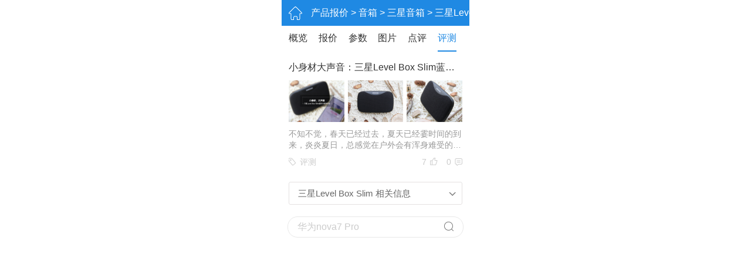

--- FILE ---
content_type: text/html; charset=UTF-8
request_url: https://g.pconline.com.cn/product/soundbox/samsung/657311_review.html
body_size: 8853
content:
<!DOCTYPE html>
<!-- 公共java代码 -->
<html>
<head>
<title>三星Level Box Slim评测_SAMSUNG三星Level Box Slim音箱评测导购、文章、各地行情_太平洋产品报价</title>
<meta http-equiv="content-type" content="text/html; charset=utf-8"/>
<meta name="viewport" content="width=device-width,initial-scale=1.0,maximum-scale=1.0,user-scalable=0"/>
<meta content="yes" name="apple-mobile-web-app-capable"/>
<meta content="black" name="apple-mobile-web-app-status-bar-style"/>
<meta content="telephone=no" name="format-detection"/>
<meta id="twcClient" content="false" name="twcClient"/>
<meta name="applicable-device" content="mobile">
<meta name="keywords" content="三星Level Box Slim评测, 三星Level Box Slim测评, 三星Level Box Slim导购, 三星Level Box Slim行情" />
<meta name="description" content="提供公正、权威的音箱三星Level Box Slim评测和测评，省心满意的三星Level Box Slim导购，及时有效的三星Level Box Slim行情及降价促销活动。" />
<meta name="author" content="duziyang_gz dengfeicui_gz" />
<link rel="canonical" href="//product.pconline.com.cn/soundbox/samsung/657311_review.html">
<link type="text/css" rel="stylesheet" href="//js.3conline.com/wap/pconline/2014/css/product/evaluate_v2.css" />
<!-- 爬取数据百度统计 -->
<script>
var _hmt = _hmt || [];
(function() {
var hm = document.createElement("script");
hm.src = "//hm.baidu.com/hm.js?2f84435eaaf0752b3d2284e2e6e7734e";
var s = document.getElementsByTagName("script")[0];
s.parentNode.insertBefore(hm, s);
})();
</script>
</head>
<body id="Jbody">
<script>if(!window._addIvyID) document.write('<script class=" defer" src=//www.pconline.com.cn/_hux_/index.js><\/script>');</script>	
<script>document.body.insertBefore(document.createElement("script"),document.body.firstChild).src="//count5.pconline.com.cn/newcount/count.php?channel=10470&__uuid=657311&screen="+screen.width+"*"+screen.height+"&refer="+encodeURIComponent(!!document.cookie.match(/(^|; )referrerUrl=[^;]+/)?document.cookie.match(/(^|; )referrerUrl=([^;]+)/)[2]:document.referrer)+"&anticache="+new Date().getTime()+"&url="+encodeURIComponent(location.href);document.cookie="referrerUrl=;expires="+new Date(new Date().getTime()-10000).toGMTString()+";path=/;domain=.pconline.com.cn";</script>
<!-- 产品库数据爬取监控 S -->
<!-- 产品库数据爬取监控 E -->
<div class="g-doc">
<!-- 头部start -->
<script class=" defer" src="//www.pconline.com.cn/3g/wap2013/intf/1311/intf3561.js" type="text/javascript" charset="utf-8"></script>
<!-- 分类导航 -->
<!-- 头部start -->
<div class="m-header">
<a rel="nofollow" class="header-home" href="//g.pconline.com.cn/" title="太平洋电脑网"></a>
<span class="header-title">
<span class="header-title-inner">
<a href="//g.pconline.com.cn/product/">产品报价</a> > 
<a href="//g.pconline.com.cn/product/soundbox/">音箱</a> > 
<a href="//g.pconline.com.cn/product/soundbox/samsung/">三星音箱</a> > 三星Level Box Slim
</span>
</span>
</div>
<!-- 分类导航 -->
<div class="m-nav">
<div class="nav-wrap" id="JnavFixed">
<div class="nav-box">
<a href="//g.pconline.com.cn/product/soundbox/samsung/657311.html" 
>概览</a>
<a href="//g.pconline.com.cn/product/soundbox/samsung/657311_price.html" 
>报价</a>
<a href="//g.pconline.com.cn/product/soundbox/samsung/657311_detail.html" 
>参数</a>
<a href="//g.pconline.com.cn/product/soundbox/samsung/657311_picture.html" 
>图片</a>
<a href="//g.pconline.com.cn/product/soundbox/samsung/657311_comment.html" 
>点评</a>
<a href="//g.pconline.com.cn/product/soundbox/samsung/657311_review.html" 
class="current">评测</a>
</div>
</div>
</div>
<div class="m-box hot-art">
<ul>
<li>
<a href="//g.pconline.com.cn/x/933/9330064.html">
<p class="title" title="小身材大声音：三星Level Box Slim蓝牙小音箱评测">小身材大声音：三星Level Box Slim蓝牙小音箱评测</p>
<div class="pics">
<img src="//www1.pconline.com.cn/wap/2015/index/images/blank.png" #src="//img0.pconline.com.cn/pconline/1706/05/9330064_ST1_thumb.jpg">
<img src="//www1.pconline.com.cn/wap/2015/index/images/blank.png" #src="//img0.pconline.com.cn/pconline/1705/23/9277644_img_7778_thumb.jpg">
<img src="//www1.pconline.com.cn/wap/2015/index/images/blank.png" #src="//img0.pconline.com.cn/pconline/1705/23/9277644_img_7816_thumb.jpg">
</div>
<p class="sum" title="不知不觉，春天已经过去，夏天已经霎时间的到来，炎炎夏日，总感觉在户外会有浑身难受的感觉，毕竟在户外实在太热了！所以，在夏日你有两种选择，一就是窝在空调房里，二就是去有水的地方，游泳池、沙滩是最适合不过的了！而在这些时候，你是不是觉得要来点音乐活跃下氛围呢？所以这次我们PConline评测室就送来了一款三星LEVEL蓝牙小音箱，这款外观体积小巧的音箱，里面却有着大“功力”，不仅可以防水，还可以表现出澎湃的音乐，这个夏天，或许可以带上它去浪，也是挺不错的选择，下面就开始我们详细的评测介绍吧！">不知不觉，春天已经过去，夏天已经霎时间的到来，炎炎夏日，总感觉在户外会有浑身难受的感觉，毕竟在户外实在太热了！所以，在夏日你有两种选择，一就是窝在空调房里，二就是去有水的地方，游泳池、沙滩是最适合不过的了！而在这些时候，你是不是觉得要来点音乐活跃下氛围呢？所以这次我们PConline评测室就送来了一款三星LEVEL蓝牙小音箱，这款外观体积小巧的音箱，里面却有着大“功力”，不仅可以防水，还可以表现出澎湃的音乐，这个夏天，或许可以带上它去浪，也是挺不错的选择，下面就开始我们详细的评测介绍吧！</p>
<p class="art-info">
<em class="a-sort">评测</em>
<em class="a-comment">0</em>
<em class="a-like">7</em>
</p>
</a>
</li>
</ul>
</div>
<div class="m-select">
<select onchange="javascript:window.location=(this.options[this.selectedIndex].value)">
<option value="javascript:;"><h3>三星Level Box Slim 相关信息</h3></option>
<option value="//g.pconline.com.cn/product/soundbox/samsung/657311.html">概览</option>
<option value="//g.pconline.com.cn/product/soundbox/samsung/657311_detail.html">参数配置</option>
<option value="//g.pconline.com.cn/product/soundbox/samsung/657311_price.html">多少钱</option>
<option value="//g.pconline.com.cn/product/soundbox/samsung/657311_comment.html">怎么样</option>
<option value="//g.pconline.com.cn/product/soundbox/samsung/657311_review.html">评测文章</option>
<option value="//g.pconline.com.cn/product/soundbox/samsung/657311_picture.html">图片</option>
<option value="//g.pconline.com.cn/product/soundbox/pk_657311.html">产品对比</option>
</select>
</div>
<!-- 搜索工具栏 -->
<div class="m-search-container" id="JsearchBotContainer"></div>
<script src="//js.3conline.com/min2/temp/v2/lib-zepto.js" charset="utf-8"></script>
<style type="text/css">
/*适用于产品库终端页only*/
.m-search {height:35px;margin:15px 3.2%}
.m-search .searchFormTop {height:34px;border:1px solid #e8e8e8;border-radius:17px;padding:0 16px;overflow:hidden}
.m-search .text-area {width:90%;float:left;position:relative}
.m-search .text-area .search-fake {width:100%;height:100%;position:absolute}
.m-search .text-area .text {height:20px;line-height:20px;margin:7px 0;width:100%;color:#ccc;font-size:16px;border:0;-webkit-appearance:none}
.m-search .text-area .text:focus {color:#777;}
.m-search .btn-sub {width:16px;height:16px;margin:8px 0;background-position:0 98px;border:0;float:right;background-color:transparent;background:url([data-uri]) 0 0;background-size:contain;}
.search-layer {position:absolute;top:0;left:0;z-index:11;width:100%;height:100%;background-color:#fff;-webkit-transition:-webkit-transform .25s ease-out;transition:transform .25s ease-out;-webkit-transform:translateY(-100%);-ms-transform:translateY(-100%);transform:translateY(-100%);overflow:hidden;}
.search-layer dl {margin:0 3.2% 15px;font-size:13px}
.search-layer dl dt {color:#1f89e3;}
.search-layer dl dd {display:-webkit-box;display:-moz-box;display:-webkit-flex;display:-ms-flexbox;display:flex}
.search-layer dl dd a {line-height:30px;-webkit-box-flex:1;-moz-box-flex:1;-webkit-flex:1;-ms-flex:1;flex:1;display:block}
.search-layer .m-search {display:-webkit-box;display:-moz-box;display:-webkit-flex;display:-ms-flexbox;display:flex}
.search-layer .m-search .searchFormTop {-webkit-box-flex:1;-moz-box-flex:1;-webkit-flex:1;-ms-flex:1;flex:1;display:-webkit-box;display:-moz-box;display:-webkit-flex;display:-ms-flexbox;display:flex}
.search-layer .m-search .searchFormTop .text-area {-webkit-box-flex:1;-moz-box-flex:1;-webkit-flex:1;-ms-flex:1;flex:1;width:auto}
.search-layer .m-search .searchFormTop .btn-sub {margin-left:9px;}
.search-layer .m-search .quit {height:34px;line-height:34px;font-size:14px;padding-left:10px;color:#aaa}
.search-layer-show {-webkit-transform:translateY(0);-ms-transform:translateY(0);transform:translateY(0)}
body .m-hotword {height:26px;margin:0 3.2% 12px;text-align:left;overflow:hidden;text-align:center}
.m-hotword .fire{float:left;;width:13px;height:16px;background:url([data-uri]) no-repeat 0 0;background-size:13px 16px;-webkit-transform-origin:50% 100%;-webkit-animation:a_power_gas 1.8s linear alternate infinite;vertical-align:middle;margin:5px 4% 0 0}
body .m-hotword a {display:inline;height:26px;line-height:26px;padding:0 5%;font-size:12px;margin:0 3% 0 0;border-radius:13px;float:left;overflow:hidden;color:#999;vertical-align:middle;text-align:center;background:#f1f2f4}
@-webkit-keyframes a_power_gas{ 0%{-webkit-transform:skew(0,0) scale(1,1)} 20%{-webkit-transform:skew(-2deg,0) scale(1,1.02)} 40%{-webkit-transform:skew(2deg,0) scale(1,.98)} 60%{-webkit-transform:skew(-1deg,0) scale(1,1.01)} 80%{-webkit-transform:skew(1deg,0) scale(1,.99)} 100%{-webkit-transform:skew(0,0) scale(1,1)} }
.ajaxsearch {margin:9px 0 0 0;padding:0;border-top:none;background:#fff;border:1px solid #e5e5e5;z-index:12;overflow:hidden;zoom:1;}
.ajaxsearch li {width:94%;height:30px;line-height:30px;float:left;margin:0;padding:0 3%;overflow:hidden;color:#777;text-align:right;font-size:12px;list-style:none;}
.ajaxsearch i {font-style:normal;}
.ajaxsearch .hover {background:#f2f2f2;}
.ajaxsearch .resulttitle {float:left;display:inline;font-size:14px;}
.ajaxsearch div.close {width:94%;margin:0;font-size:12px;text-align:right;padding:0 3%;background:#F5F5F5;line-height:22px;}
.ajaxsearch ul {overflow: hidden;}
</style>
<script>
/*假搜索条*/ var JsearchbarFakeHtml = '              <div class=\"m-search\">     <form method=\"get\" action=\"https://g.pconline.com.cn/product/mobile/huawei/1270871.html\" class=\"searchFormTop\">         <div class=\"text-area\">             <div class=\"search-fake\"></div>             <input type=\"text\" name=\"keyword\" class=\"text\" maxlength=\"18\" value=\"华为nova7 Pro\">         </div>         <input type=\"submit\" value=\"\" class=\"btn-sub\">     </form> </div>     '; /*搜索热词顶部*/ var JhotKeywordsTopHtml = '              <div class=\"m-hotword\"><em class=\"fire\"></em><a href=\"https://g.pconline.com.cn/product/mobile/huawei/1068555.html\">华为P40 Pro</a>  <a href=\"https://g.pconline.com.cn/product/mobile/honor/1266747.html\">荣耀Play4T Pro</a> <a href=\"https://g.pconline.com.cn/product/mobile/oneplus/1223498.html\">一加8</a></div>     '; /*搜索热词底部*/ var JhotKeywordsBotHtml = '              <div class=\"m-hotword\" id=\"Hotword\"><em class=\"fire\"></em><a href=\"https://g.pconline.com.cn/product/mobile/samsung/1237427.html\" rel=\"nofollow\">三星Note20</a> <a href=\"https://g.pconline.com.cn/product/mobile/honor/1262447.html\" rel=\"nofollow\">荣耀30 Pro</a> <a href=\"https://g.pconline.com.cn/product/mobile/realme/1200167.html\" rel=\"nofollow\">realme X7</a></div>     '; /*搜索弹层*/ var JpopSearchLayerHtml = '     <div class=\"search-layer\" id=\"JsearchLayer\">         <div class=\"search-layer-inner\">             <!-- 搜索模块开始 -->                              <div class=\"m-search\">     <form method=\"get\" action=\"//g.pconline.com.cn/product/search.jsp\" class=\"searchFormTop\">         <div class=\"text-area\">             <input type=\"text\" name=\"keyword\" class=\"text\" maxlength=\"18\" id=\"keyword\" value=\"\" onfocus=\"if(this.value==this.defaultValue){this.value=&quot;&quot;;}\" onblur=\"if(this.value==&quot;&quot;){this.value=this.defaultValue;}\">         </div>         <input type=\"submit\" value=\"\" class=\"btn-sub\">     </form>     <div class=\"quit\" id=\"Jquit\">返回</div> </div>                          <!-- 搜索模块结束 -->             <!-- 热门搜索 开始 -->                              <dl>     <dt>热门搜索</dt>     <dd><a href=\"https://g.pconline.com.cn/product/mobile/samsung/1237427.html\">三星Note20</a><a href=\"https://g.pconline.com.cn/product/mobile/oppo/1278909.html\">OPPO Reno4</a><a href=\"https://g.pconline.com.cn/product/mobile/honor/1226778.html\">荣耀30青春版</a></dd> </dl>                          <!-- 热门搜索 结束 -->             <!-- 最近关注 开始 -->                              <dl>     <dt>最近关注</dt>     <dd><a href=\"https://g.pconline.com.cn/x/1258/12584603.html\">年中大促防骗：盒装=智商税？散片U有哪些未知坑</a></dd>     <dd><a href=\"https://g.pconline.com.cn/x/1258/12586319.html\">苹果花45亿美元就买两个功能？其实就为了它</a></dd>     <dd><a href=\"https://g.pconline.com.cn/x/1243/12430776.html\">??机快充猫腻多多？看完这篇你就全懂了</a></dd>     <dd><a href=\"https://g.pconline.com.cn/x/1257/12573339.html\">7天无理由退货等于白嫖？小心被电商平台拉黑</a></dd> </dl>                          <!-- 最近关注 结束 -->         </div>         </div>';
//依赖zepto
$(document).ready(function() {
function needJS(src, callback, fn) {
if (arguments.length == 1) {
var js = document.createElement('script');
js.src = src;
document.getElementsByTagName('head')[0].appendChild(js);
} else {
if (typeof callback != 'function')
return; // 非法回调函数
if (arguments.length == 3 && typeof fn != 'undefined' && fn != null && fn != '')
return callback(false); // 功能早已载入
var scripts = window.__needJS__ || (window.__needJS__ = []);
var script = scripts[src] || (scripts[src] = {
loaded: false,
callbacks: []
});
if (script.loaded)
return callback(false);
else
script.callbacks.push(callback);
if (script.callbacks.length == 1) {
var js = document.createElement('script');
js.src = src;
js.onreadystatechange = js.onload = function() {
if (!js.readyState || js.readyState == 'loaded' || js.readyState == 'complete') {
script.loaded = true;
for (var i = 0; i < script.callbacks.length; i++)
script.callbacks[i](true);
}
};
document.getElementsByTagName('head')[0].appendChild(js);
}
}
}
$('.search-fake').each(function(index, el) {
$(el).click(function(event) {
needJS('//js.3conline.com/wap/pconline/2016/product/js/ks_prompt.js',function(){
JsearchLayer();
})
});
});
var $searchLayer = $('#JsearchLayer');
var stopE = function(e) {
e.preventDefault();
}
function JsearchLayer() {
window.scrollTo(0, 0);
document.getElementById('Jbody').addEventListener('touchmove', stopE, false)
$searchLayer.addClass('search-layer-show');
$('#keyword').focus();
//快搜自动提示初始化
KSSearchPrompt.init("keyword", "cp", "//ks.pconline.com.cn", true);
KSSearchPrompt.inputEl.onblur = function() {
if (KSSearchPrompt.inputEl.value == '') {
KSSearchPrompt.inputEl.value = KSSearchPrompt.inputEl.defaultValue;
KSSearchPrompt.inputEl.className = "text";
}
if (KSSearchPrompt.inputEl != this) return true;
setTimeout(function() {
KSSearchPrompt.stop()
}, 200);
return false;
}
//快搜文字提示功能改进
$('#keyword').bind('focus blur', function(e) {
$this = $(this);
e.type == 'focus' && $this.next().hide();
e.type == 'blur' && $this.val() == '' && $this.next().show();
});
$('.ks-placeholder').click(function() {
$(this).hide();
$('#keyword').focus();
});
}
$('#Jquit').click(function() {
$searchLayer.removeClass('search-layer-show');
$('#keyword').val('');
document.getElementById('Jbody').removeEventListener('touchmove', stopE, false);
});
});
</script>
<script>
var $topSearcher = $('#JsearchTopContainer'),
$botSearcher = $('#JsearchBotContainer');
if ($topSearcher.length > 0 && $botSearcher.length > 0) {
$topSearcher.html(JsearchbarFakeHtml + JhotKeywordsTopHtml);
$botSearcher.html(JsearchbarFakeHtml + JhotKeywordsBotHtml + JpopSearchLayerHtml);
} else if ($topSearcher.length > 0 && $botSearcher.length == 0) {
$topSearcher.html(JsearchbarFakeHtml + JhotKeywordsTopHtml + JpopSearchLayerHtml);
} else if ($topSearcher.length == 0 && $botSearcher.length > 0) {
$botSearcher.html(JsearchbarFakeHtml + JhotKeywordsBotHtml + JpopSearchLayerHtml);
} else {
//do nothing
}
</script>
<script type="text/javascript">
//图片自适应4:3比例
var picsImg = document.querySelectorAll('.pics img');
var picsImgL = picsImg.length;
for(var i=0; i<picsImgL; i++){
picsImg[i].onload=function(){
this.height=this.width *0.75;
}
}
var searchMod = (function () {
var searchMod = function () {};
var actionUrl = {
"actionUrlDl" :{
"iosUrl" : "//g.pconline.com.cn/dl/ios/result.html?req_enc=utf-8",
"wpUrl" : "//g.pconline.com.cn/dl/wp/result.html?req_enc=utf-8",
"androidUrl" : "//g.pconline.com.cn/dl/result.html?req_enc=utf-8"
},
"actionUrlPro" : "//g.pconline.com.cn/product/search.jsp",
"actionUrlBbs" : "//g.pconline.com.cn/bbs/search/",
"actionUrlBk" : "//g.pconline.com.cn/x/pdbk/itbk/search/"
};
var locHref = window.location.href.toLowerCase();
searchMod.prototype = {
init : function () {
var Jsearch = document.querySelectorAll(".searchForm");
var rightUrl = "";
var searchMethod = "";
var sUserAgent = navigator.userAgent.toLowerCase();
var bIsIpad = sUserAgent.match(/ipad/i) == "ipad",
bIsIphoneOs = sUserAgent.match(/iphone os/i) == "iphone os",
bIsAndroid = sUserAgent.match(/android/i) == "android",
bIsNT = sUserAgent.match(/windows nt/i) == "windows nt",
bIsWM = sUserAgent.match(/windows mobile/i) == "windows mobile",
bIsWP = sUserAgent.match(/windows phone/i) == "windows phone",
bIsTrident = sUserAgent.match(/trident/i) == 'trident';
for (var i = 0 , len=Jsearch.length; i < len ; i++) {
(function (m) {
if (typeof(oUrlRedirect) == "undefined" || oUrlRedirect["dlSearchUrl"] == '' || oUrlRedirect["dlSearchUrl"] == undefined) {
if (bIsIphoneOs || bIsIpad) {
Jsearch[m].selectList.options[1].value = actionUrl.actionUrlDl.iosUrl;
}else if (bIsWM || bIsWP || bIsNT || bIsTrident){
Jsearch[m].selectList.options[1].value = actionUrl.actionUrlDl.wpUrl;
}else {
Jsearch[m].selectList.options[1].value = actionUrl.actionUrlDl.androidUrl;
}
}else {
Jsearch[m].selectList.options[1].value = oUrlRedirect["dlSearchUrl"];
};
Jsearch[m].selectList.options[0].value = actionUrl.actionUrlPro;
Jsearch[m].selectList.options[2].value = actionUrl.actionUrlBbs;
Jsearch[m].selectList.options[3].value = actionUrl.actionUrlBk;
if (locHref.match(/dl/i) == "dl") {
Jsearch[m].selectList.options[1].selected=true;
rightUrl = Jsearch[m].selectList.options[1].value;
searchMethod = "post";
}else if (locHref.match(/bbs/i) == "bbs") {
Jsearch[m].selectList.options[2].selected=true;
rightUrl = Jsearch[m].selectList.options[2].value;
searchMethod = "post";
Jsearch[m].querySelectorAll(".text")[0].name = "contextVal";
Jsearch[m].querySelectorAll(".text")[0].id = "contextVal";
}else if ( typeof isITBK != "undefined" || locHref.match(/itbk/i) == "itbk") {
Jsearch[m].querySelectorAll(".text")[0].name = "q";
Jsearch[m].querySelectorAll(".text")[0].id = "q";
Jsearch[m].selectList.options[3].selected=true;
rightUrl = Jsearch[m].selectList.options[3].value;
searchMethod = "get";
}
else {
Jsearch[m].selectList.options[0].selected=true;
rightUrl = Jsearch[m].selectList.options[0].value;
searchMethod = "get";
};
Jsearch[m].action = rightUrl;
Jsearch[m].method = searchMethod;
Jsearch[m].selectList.addEventListener("change",function () {
Jsearch[m].action = this.value;
Jsearch[m].method = searchMethod;
if (this.value == Jsearch[m].selectList.options[0].value) {
Jsearch[m].method = "get";
Jsearch[m].querySelectorAll(".text")[0].name = "keyword";
Jsearch[m].querySelectorAll(".text")[0].id = "keyword";
}else if (this.value == Jsearch[m].selectList.options[2].value) {
Jsearch[m].method = "post";
Jsearch[m].querySelectorAll(".text")[0].name = "contextVal";
Jsearch[m].querySelectorAll(".text")[0].id = "contextVal";
}else if (this.value == Jsearch[m].selectList.options[3].value) {
Jsearch[m].method = "get";
Jsearch[m].querySelectorAll(".text")[0].name = "q";
Jsearch[m].querySelectorAll(".text")[0].id = "q";
}else {
Jsearch[m].method = "post";
Jsearch[m].querySelectorAll(".text")[0].name = "keyword";
Jsearch[m].querySelectorAll(".text")[0].id = "keyword";
}
},false);
})(i)
};
}
};
return new searchMod();
})();
searchMod.init();
</script>	
<script src="//www.pconline.com.cn/product/fz/2015/1505/intf9021.js" charset="utf-8" class=" defer"></script>
<!-- 公共底部 -->
<script src="//www.pconline.com.cn/3g/wap2013/intf/1304/intf2696.js" type="text/javascript" charset="utf-8"></script>
</div>
<script src="//js.3conline.com/wap/common/wap.lazy-min.js" type="text/javascript"></script>
<script type="text/javascript">
//跟随滚动
var nav = document.getElementById('JnavFixed');
var topA = nav.parentNode.offsetTop;
function fixed() {
var topB = document.body.scrollTop + document.documentElement.scrollTop; //滚动高度,兼容IE
if (topB - topA > 0) {
nav.className = 'nav-wrap nav-fixed';
} else if (topB < 143) {
nav.className = 'nav-wrap';
}
}
window.onscroll = fixed;
var g = document.querySelectorAll(".m-more");
for (var c = g.length - 1; c >= 0; c--) { (function(k) {
var l = g[k];
l.addEventListener("click",
function() {
var i = l.getAttribute("data-id");
var n = document.getElementById(i);
n.className = n.className.replace("hidden", "");
l.style.display="none";
},
false)
})(c)
}
//按需加载
var xx=Lazy.create({
lazyId: 'Jbody',
trueSrc:'#src',
offset:300,
delay:100,
delay_tot:5000
});
Lazy.init(xx);
</script>
<!-- 37玩广告配合需求 -->
<script src="//ivy.pconline.com.cn/adpuba/show?id=pc.wap.xftl.&media=js&channel=inline&trace=1"></script>
</body>
</html>


--- FILE ---
content_type: text/html
request_url: https://www.pconline.com.cn/product/fz/2015/1505/intf8901.html
body_size: -76
content:
var product_hotword_data ='';

--- FILE ---
content_type: text/css
request_url: https://js.3conline.com/wap/pconline/2014/css/product/evaluate_v2.css
body_size: 2452
content:
/*wap reset reset.css*/body,dl,dd,ul,ol,h1,h2,h3,h4,h5,h6,pre,form,input,textarea,p,hr,thead,tbody,tfoot,th,td{margin:0;padding:0}ul,ol{list-style:none}a{text-decoration:none;color:#333}a:hover{color:#333}html{-ms-text-size-adjust:none;-webkit-text-size-adjust:none;text-size-adjust:none;font-size:62.5%}body{font-size:15px;line-height:1.5em;color:#333}body,button,input,select,textarea{font-family:'helvetica neue',tahoma,'hiragino sans gb',stheiti,'wenquanyi micro hei',\5FAE\8F6F\96C5\9ED1,\5B8B\4F53,sans-serif}b,strong{font-weight:bold}i,em{font-style:normal}table{border-collapse:collapse;border-spacing:0}table th,table td{border:1px solid #ddd;padding:5px}table th{font-weight:inherit;border-bottom-width:2px;border-bottom-color:#ccc}img{border:0 none;width:auto\9;max-width:100%;vertical-align:top}button,input,select,textarea{font-family:inherit;font-size:100%;margin:0;vertical-align:baseline}button,html input[type="button"],input[type="reset"],input[type="submit"]{-webkit-appearance:button;cursor:pointer}button[disabled],input[disabled]{cursor:default}input[type="checkbox"],input[type="radio"]{box-sizing:border-box;padding:0}input[type="search"]{-webkit-appearance:textfield;-moz-box-sizing:content-box;-webkit-box-sizing:content-box;box-sizing:content-box}input[type="search"]::-webkit-search-decoration{-webkit-appearance:none}@media screen and (-webkit-min-device-pixel-ratio:0){input{line-height:normal!important}}select[size],select[multiple],select[size][multiple]{border:1px solid #AAA;padding:0}article,aside,details,figcaption,figure,footer,header,hgroup,main,nav,section,summary{display:block}audio,canvas,video,progress{display:inline-block}.g-doc{overflow:hidden;margin:0 auto}@media only screen and (min-width:1025px){.g-doc{max-width:320px}}.clearfix:after{content:"\20";clear:both;height:0;display:block;overflow:hidden}.clearfix{*zoom:1}
.m-nav a:visited {color:#333;}
.m-box a:visited {color:#333;}
.tree-bd a:visited {color:#333;}
.box-filter-bd a:visited {color:#333;}
/* 公共部分和模块 */h1,h2,h3{font-size:100%;font-weight:normal;margin:0;padding:0}h1{display:inline}h2{float:left}.price{color:#f66}.m-box,.m-nav{padding:0 12px}
/* 头部样式 header.css */.m-header{height:44px;line-height:44px;background-color:#1f89e3;font-size:16px;text-align:left;color:#fff;position:relative;overflow:hidden}.header-home{height:44px;display:block;position:absolute;background-repeat:no-repeat;background-position:12px center;top:0}.header-home{width:47px;max-width:16%;background-image:url([data-uri]);left:0;background-size:23px}.header-title{min-width:270px;width:84%;margin-left:50px;position:relative;display:block;overflow:hidden}.header-title-inner{display:block;white-space:nowrap;-webkit-transform:translate(0px,0px) translateZ(0px);-moz-transform:translate(0px,0px) translateZ(0px);-ms-transform:translate(0px,0px) translateZ(0px);transform:translate(0px,0px) translateZ(0px);overflow-x:auto;overflow-y:hidden}.header-title-inner a{color:#fff;display:inline-block}
/* 导航 nav.css *//* 导航 nav.css */
.m-nav{height:45px;white-space: nowrap;
width: 100%;position:relative;z-index:11;padding: 0;}
.nav-wrap{height:45px;overflow: hidden;}
.nav-box{height:45px;position:relative;z-index:10;-webkit-overflow-scrolling: touch;overflow-y: hidden;
overflow-x: auto;padding: 0 12px 3px;padding-bottom: 15px;}

.nav-fixed{height:45px;border-bottom:1px solid #ebecee;background-color:#fff;position:fixed;width:100%;left:0;top:0;box-sizing:border-box;-webkit-box-sizing:border-box;-moz-box-sizing:border-box;-ms-box-sizing:border-box}
.m-nav a{height:42px;line-height:42px;margin-right:5%;text-align:center;font-size:16px;display: inline-block;}
.m-nav a.current{color:#1f89e3;border-bottom:2px solid #1f89e3}
.m-nav a:last-child{margin-right:0}
.hidden{display:none;}
.m-nav{margin-bottom:0;}
.m-box{padding:0 12px; margin-bottom:25px; text-align:left;}
.title{font-size:16px; line-height:22px; color:#333333; overflow:hidden; text-overflow:ellipsis; white-space:nowrap;}
.art-info .a-sort:before, .art-info .a-like:after, .art-info .a-comment:after, .nodata-box .cool-pic{background:url(//www1.pconline.com.cn/2016/pconlinewap/images/bgpng.png); background-size:150px 100px;}
.art-info{font-size:14px; line-height:18px; color:#ccc; margin-top:10px; height:18px;}
.art-info .a-sort:before{content:"";width:12px; height:18px;display:inline-block;vertical-align:top; margin-right:7px; margin-top:2px;}
.art-info .a-like,.art-info .a-comment{float:right; margin-left:15px; }
.art-info .a-like:after{content:"";width:13px; height:13px;display:inline-block;vertical-align:top; margin-left:6px; margin-top:2px; background-position:-16px 0;}
.art-info .a-comment:after{content:"";width:13px; height:13px;display:inline-block;vertical-align:top; margin-left:6px; margin-top:3px; background-position:-31px 0;}

/* 重点评测 */
.m-box li{ padding:15px 0; border-top:1px solid #e6e6e6;}
.m-box ul:first-child li:first-child{border-top:none;}
/* .m-box li:last-child{border-bottom:none;} */
.hot-art{margin-bottom:10px;}
.hot-art a{display:block; overflow:hidden;}
.hot-art .pics{width:100%; margin:11px 0; overflow:hidden;}
.hot-art .pics img{float:left; width:32%;margin-right:2%;}
.hot-art .pics img:last-child{margin-right:0;}
.hot-art .sum{font-size:14px; line-height:19px; color:#999999; overflow :hidden;text-overflow:ellipsis;display:-webkit-box;-webkit-line-clamp:2;-webkit-box-orient:vertical;}
.hot-art .sum .pingce{margin-left:-7px;}

.m-box a{display:block;}
.m-box .m-hd{height:25px; border-bottom:1px solid #e6e6e6; }
.m-box .m-hd .m-mark{font-size:18px;color:#1f89e3; line-height:18px; height:24px; border-bottom:2px solid #1f89e3; float:left;}

.m-box .pic-txt{margin:11px 0; overflow:hidden; height:70px;}
.m-box .pic-txt img{width:95px; height:70px; float:left; margin-right:10px;}
.m-box .pic-txt .txt{font-size:14px; line-height:22px; color:#999; overflow :hidden;text-overflow:ellipsis;display:-webkit-box;-webkit-line-clamp:3;-webkit-box-orient:vertical;}
.m-box .pic-txt .txt .pingce{margin-left:-7px;}

.m-box .m-more {background:#f7f7f7;margin:0px 0 7px;text-align:center;height:36px;line-height:36px;color:#666;font-size:14px; border-radius:3px;}
.m-more .s1{display:inline-block;position:relative;vertical-align:top; margin:15px 5px 0;}
.m-more .s1:before, .m-more .s1:after{    content:"";font-size:0;width:0;height:0;line-height:0;overflow:hidden;display:inline-block;border:0 dashed transparent;border-width:6px;position:absolute;}
.m-more .s1:before {border-top-style:solid;border-top-color:#666;top:0;left:0;}
.m-more .s1:after {border-top-style:solid;border-top-color:#f7f7f7;top:-2px;left:0;}

.similar-box{margin-bottom:0px;}
.similar-box .pic-txt{overflow:hidden;}
.similar-box .pic-txt img{float:left; }
.similar-box .pic-txt li{padding:0; border:none; font-size:13px; line-height:22px; overflow:hidden; text-overflow:ellipsis; white-space:nowrap;}
.similar-box .pic-txt li em{margin-right:2px;}
.similar-box .pic-txt .title{line-height:26px;}

.m-select{height:37px;line-height:37px;margin:0px 12px 20px;border-radius:3px;border:1px solid #e4e1e1;overflow:hidden;position:relative;-webkit-transform:translate(0px,0px) translateZ(0px);}
.m-select:before, .m-select:after {content:"";font-size:0;width:0;height:0;line-height:0;overflow:hidden;display:inline-block;border:0 dashed transparent;border-width:6px;border-top-style:solid;position:absolute;right:10px;z-index:1;}
.m-select:before {border-top-color:#777;top:17px;}
.m-select:after {border-top-color:#fff;top:15px;}
.m-select select {width:100%;border:0;padding:6px 5px 6px 15px; ;-webkit-appearance:none;-moz-appearance:none;outline:0;overflow:hidden;background-color:transparent;position:relative;z-index:2; font-size:15px; color:#666;}

.nodata-box{text-align:center;}
.nodata-box .cool-pic{width:71px; height:70px; background-position:0 -21px; margin:50px auto 15px;}
.nodata-box p{font-size:17px; line-height:24px; color:#999999;}
.nodata-box span{color:#333}


--- FILE ---
content_type: application/x-javascript
request_url: https://www.pconline.com.cn/product/fz/2015/1505/intf9021.js
body_size: 1730
content:
document.write("<style> .m-hotword{font-size:0;line-height:0;margin-bottom:12px;height:26px;overflow:hidden;text-align:center;display:none;} .m-hotword .fire{display:inline-block;width:13px;height:16px;background:url([data-uri]) no-repeat 0 0;background-size:13px 16px;-webkit-transform-origin:50% 100%;-webkit-animation:a_power_gas 1.8s linear alternate infinite;vertical-align:middle;margin:0 4% 0 0} .m-hotword a{display:inline-block;padding:0 5%;height:26px;line-height:26px;overflow:hidden;color:#999;vertical-align:middle;font-size:12px;text-align:center;background:#f1f2f4;border-radius:13px;margin:0 1%} /*火动画*/ @-webkit-keyframes a_power_gas{ 0%{-webkit-transform:skew(0,0) scale(1,1)} 20%{-webkit-transform:skew(-2deg,0) scale(1,1.02)} 40%{-webkit-transform:skew(2deg,0) scale(1,.98)} 60%{-webkit-transform:skew(-1deg,0) scale(1,1.01)} 80%{-webkit-transform:skew(1deg,0) scale(1,.99)} 100%{-webkit-transform:skew(0,0) scale(1,1)} } </style> <div class=\"m-hotword\" id=\"Hotword\"></div> <script type=\"text/javascript\"> (function () {     document.body.insertBefore(document.createElement(\"script\"),document.body.firstChild).src='//www.pconline.com.cn/product/fz/2015/1505/intf8901.html';     setTimeout(function(){         if(typeof product_hotword_data != \"undefined\" && product_hotword_data!=''){             var str='<em class=\"fire\"></em>'+product_hotword_data;             document.getElementById(\"Hotword\").style.display=\"block\";             document.getElementById(\"Hotword\").innerHTML =str;         }     },900); })(); <\/script>");

--- FILE ---
content_type: application/javascript
request_url: https://js.3conline.com/wap/common/wap.lazy-min.js
body_size: 1055
content:
var Lazy={eCatch:{},eHandle:0,isFunction:function(a){return Object.prototype.toString.call(a)==="[object Function]";},addEvent:function(c,b,a){if(c.addEventListener){c.addEventListener(b,a,false);}else{c.attachEvent("on"+b,a);}this.eCatch[++this.eHandle]={handler:a};return this.eHandle;},removeEvent:function(c,b,a){if(c.addEventListener){c.removeEventListener(b,this.eCatch[a].handler,false);}else{c.detachEvent("on"+b,this.eCatch[a].handler);}},converNodeToArray:function(b){var f=[];try{f=Array.prototype.slice.call(b,0);}catch(d){for(var c=0,a=b.length;c<a;c++){f.push(b[c]);}}return f;},each:function(d,c){for(var b=0,a=d.length;b<a;b++){c.call(d[b],b,d[b]);}},create:function(e){e.loading=false;e.timmer=undefined;e.time_act=0;e.imgList=[];this.imgLoad=e.imgLoad;var a=e.lazyId,c=this,d=[];a=(typeof a)=="string"?[].concat(a):a;c.each(a,function(g,f){var h=document.getElementById(f);if(!h){return;}var j;if(document.querySelectorAll){j=document.querySelectorAll("#"+f+" img");}else{j=h.getElementsByTagName("img");}d=d.concat(j&&c.converNodeToArray(j));});c.each(d,function(g,f){if(f.getAttribute(e.trueSrc)){e.imgList.push(f);}});e.imgCount=e.imgList.length;if(e.jsList){e.jsCount=e.jsList.length;for(var b=0;b<e.jsCount;b++){e.jsList[b].oDom=(typeof(e.jsList[b].id)=="object")?e.jsList[b].id:document.getElementById(e.jsList[b].id);}}else{e.jsList=[];e.jsCount=0;}return e;},checkPhone:function(a){if(a.indexOf("android")>-1||a.indexOf("iphone")>-1||a.indexOf("ipod")>-1||a.indexOf("ipad")>-1){this.isPhone=true;}else{this.isPhone=false;}},checkLazyLoad:function(a){if(a.indexOf("opera mini")>-1){return false;}else{return true;}},init:function(b){if(b.imgCount<1&&b.jsCount<1){return;}var a=navigator.userAgent.toLowerCase();if(this.checkLazyLoad(a)){this.checkPhone(a);b.e1=this.addEvent(window,"scroll",this.load(b));b.e2=this.addEvent(window,"touchmove",this.load(b));b.e3=this.addEvent(window,"touchend",this.load(b));this.loadTime(b);}else{this.loadOnce(b);}},getImgTop:function(b){var a=0;if(!b){return;}while(b.offsetParent){a+=b.offsetTop;b=b.offsetParent;}return a;},load:function(a){return function(){if(a.loading==true){return;}a.loading=true;if(a.time_act&&((1*new Date()-a.time_act)>a.delay_tot)){a.timmer&&clearTimeout(a.timmer);Lazy.loadTime(a);}else{a.timmer&&clearTimeout(a.timmer);a.timmer=setTimeout(function(){Lazy.loadTime(a);},a.delay);}a.loading=false;};},setSrc:function(e,a){var b=this;var d=e.getAttribute(a),c=new Image();c.onload=function(){e.setAttribute("src",d);e.removeAttribute(a);if(b.imgLoad){b.imgLoad.call(e,e,c.width,c.height);}};c.src=d;},setJs:function(js){Lazy.isFunction(js)?js.call(this,this):eval(js);},loadTime:function(b){b.time_act=1*new Date();var f,j,c;if(this.isPhone){f=document.documentElement.clientHeight;j=window.scrollY;c=j+f;}else{f=document.documentElement.clientHeight||document.body.clientHeight;j=Math.max(document.documentElement.scrollTop,document.body.scrollTop);c=f+j;}if(!b.offset){b.offset=f/2;}var q=j-b.offset,l=c+b.offset;var p=[];for(var h=0;h<b.imgCount;h++){var g=b.imgList[h],d=g.clientHeight,n,m;if(g.getBoundingClientRect){n=g.getBoundingClientRect().top+j;}else{n=this.getImgTop(g);}m=n+d;if((n>q&&n<l)||(m>q&&m<l)){if(n>j&&n<c){this.setSrc(g,b.trueSrc);}else{p.push(g);}b.imgList.splice(h,1);h--;b.imgCount--;}}var a=p.length;if(a){for(var h=0;h<a;h++){var g=p[h];this.setSrc(g,b.trueSrc);}}if(b.jsList){for(var h=0;h<b.jsCount;h++){var e=b.jsList[h];var k=this.getImgTop(e.oDom,j);if((k>q&&k<l)){this.setJs.call(e.oDom,e.js);b.jsList.splice(h,1);h--;b.jsCount--;}}}if(b.imgCount==0&&b.jsCount==0){this.removeEvent(window,"scroll",b.e1);this.removeEvent(window,"touchmove",b.e2);this.removeEvent(window,"touchend",b.e3);}},loadOnce:function(d){for(var b=0;b<d.imgCount;b++){var a=d.imgList[b];this.setSrc(a,d.trueSrc);}if(d.jsList){for(var b=0;b<d.jsCount;b++){var c=d.jsList[b];this.setJs.call(c.oDom,c.js);}}}};